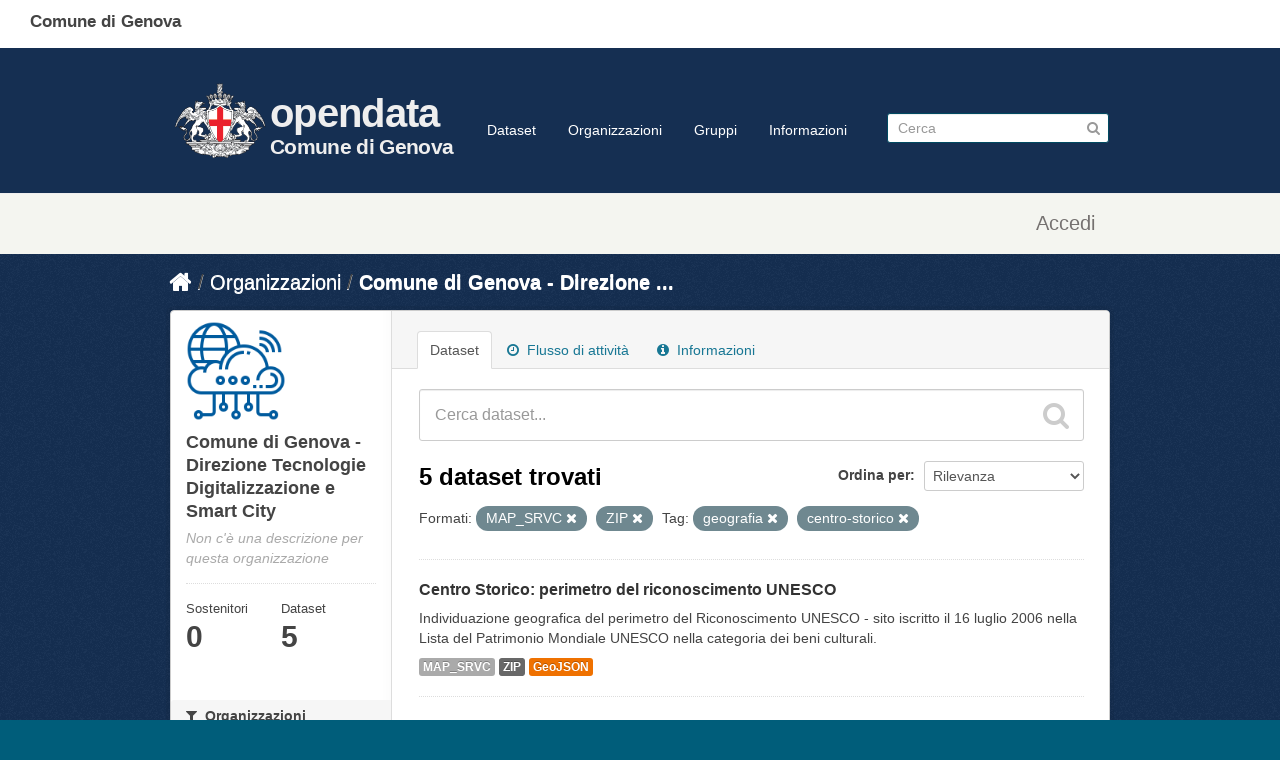

--- FILE ---
content_type: image/svg+xml
request_url: https://smart.comune.genova.it/sites/default/files/instagram-footer.svg
body_size: 466
content:
<svg xmlns="http://www.w3.org/2000/svg" width="35" height="35" viewBox="0 0 35 35"><title>instagram-footer</title><g id="e29c17de-87ee-441a-b853-a07f4bcece14" data-name="Livello 2"><g id="534c2358-4f0e-47c5-9c8f-896554848c2d" data-name="Contenuti"><path d="M17.5,21A3.5,3.5,0,1,0,14,17.5,3.509,3.509,0,0,0,17.5,21Z" fill="#65dde0"/><polygon points="25.15 13.214 25.15 10.278 25.15 9.84 24.71 9.842 21.775 9.851 21.787 13.225 25.15 13.214" fill="#65dde0"/><path d="M17.5,0A17.5,17.5,0,1,0,35,17.5,17.52,17.52,0,0,0,17.5,0Zm9.953,15.458v8.149a3.851,3.851,0,0,1-3.847,3.847H11.394a3.85,3.85,0,0,1-3.847-3.847V11.395a3.85,3.85,0,0,1,3.847-3.847H23.605a3.851,3.851,0,0,1,3.847,3.847Z" fill="#65dde0"/><path d="M22.944,17.5a5.444,5.444,0,1,1-10.487-2.042H9.486v8.149a1.907,1.907,0,0,0,1.907,1.906H23.6a1.908,1.908,0,0,0,1.907-1.906V15.458H22.539A5.369,5.369,0,0,1,22.944,17.5Z" fill="#65dde0"/></g></g></svg>